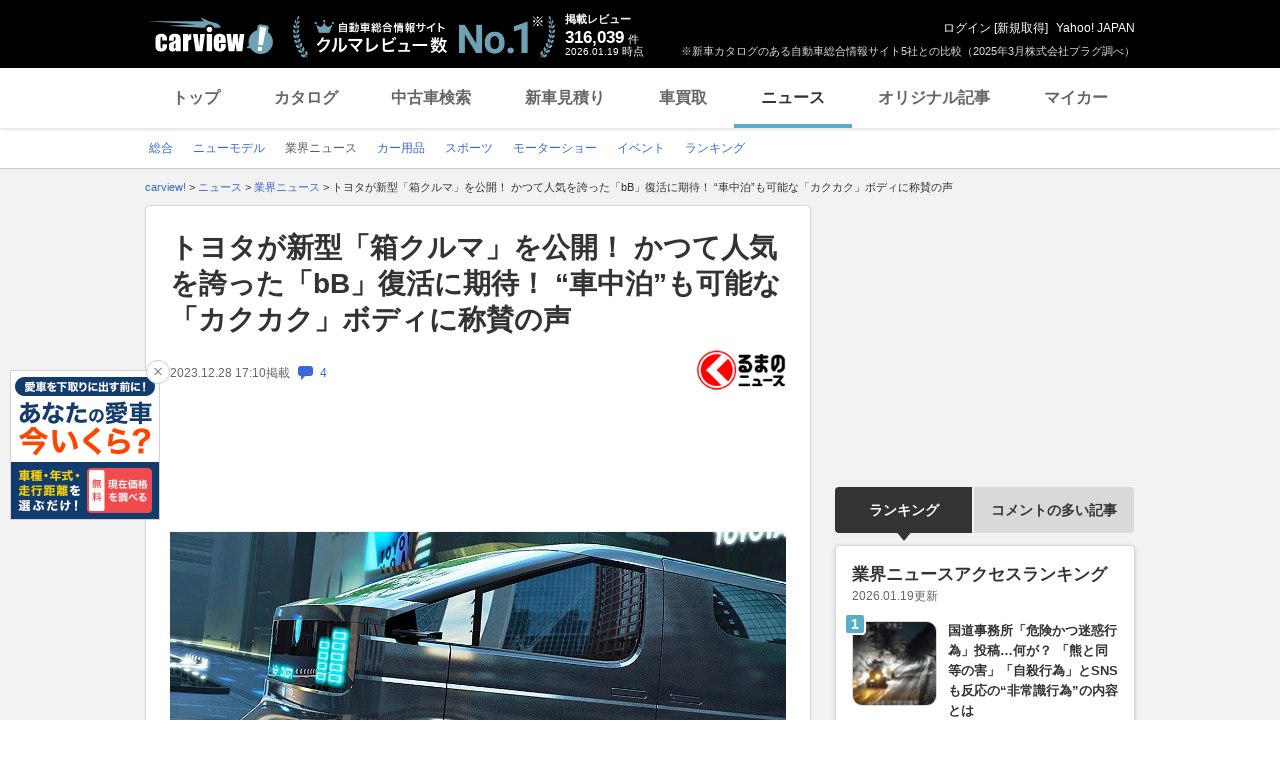

--- FILE ---
content_type: text/html; charset=utf-8
request_url: https://www.google.com/recaptcha/api2/aframe
body_size: 267
content:
<!DOCTYPE HTML><html><head><meta http-equiv="content-type" content="text/html; charset=UTF-8"></head><body><script nonce="sHzWX6FN4ALoSpRf_eqKlw">/** Anti-fraud and anti-abuse applications only. See google.com/recaptcha */ try{var clients={'sodar':'https://pagead2.googlesyndication.com/pagead/sodar?'};window.addEventListener("message",function(a){try{if(a.source===window.parent){var b=JSON.parse(a.data);var c=clients[b['id']];if(c){var d=document.createElement('img');d.src=c+b['params']+'&rc='+(localStorage.getItem("rc::a")?sessionStorage.getItem("rc::b"):"");window.document.body.appendChild(d);sessionStorage.setItem("rc::e",parseInt(sessionStorage.getItem("rc::e")||0)+1);localStorage.setItem("rc::h",'1768828866854');}}}catch(b){}});window.parent.postMessage("_grecaptcha_ready", "*");}catch(b){}</script></body></html>

--- FILE ---
content_type: application/javascript
request_url: https://s.yimg.jp/images/carview/tech/js/common/analytics/cv-analytics-custom-event-2.0.0.min.js?v=20220927
body_size: 663
content:
window.CvAnalytics=function(){},window.CvAnalytics.prototype.clickEvent=function(a){try{a.dataset.gaCategory&&("false"==a.dataset.gaParamflag?ga("send","event",a.dataset.gaCategory,a.dataset.gaAction,a.dataset.gaLabel):ga("send","event",a.dataset.gaCategory,a.dataset.gaAction,a.dataset.gaLabel,void 0!==a.dataset.gaValue&&null!==a.dataset.gaValue?a.dataset.gaValue:1,{nonInteraction:1}),gtag("event","customClick",{eventCategory:a.dataset.gaCategory,eventAction:a.dataset.gaAction,eventLabel:a.dataset.gaLabel}))}catch(a){console.error(a)}try{a.dataset.yaCategory&&ya("hit","event",{action:null==a.dataset.yaAction?"click":a.dataset.yaAction,category:null==a.dataset.yaCategory?null:a.dataset.yaCategory,name:null==a.dataset.yaName?null:a.dataset.yaName,value:null==a.dataset.yaValue?null:a.dataset.yaValue})}catch(a){console.error(a)}try{if(function(a){if(!(a instanceof Element))return!1;const t=!a.classList.contains("cl-noclick-log"),e=!t&&a.classList.contains("cv-manual-cl-noclick-log");return window.customLoggerCore&&null!=a.dataset.cl_cl_index&&(t||e)&&!a.classList.contains("cl-nofollow")&&"on"!==a.getAttribute("data-cl-nofollow")&&a.hasAttribute("href")&&!a.href.toLowerCase().startsWith("javascript:")&&(!a.hasAttribute("target")||"_blank"!==a.target.toLowerCase())}(a)){a.classList.add("cl-noclick-log","cv-manual-cl-noclick-log");const t=function(t){let e={_cl_module:"_",_cl_link:"_",options:{}};if(t.hasAttribute("data-cl-params")&&t.dataset.clParams.split(";").forEach((a=>{let t=a.split(":");if(2!==t.length)return;let l=t[0],n=t[1];null!==l&&""!==l&&null!==n&&(n.length>300&&(n=n.substring(0,300)),"_cl_module"===l||"_cl_link"===l?e[l]=n:e.options[l]=n)})),e._cl_index=a.dataset.cl_cl_index,"_"===e._cl_module){let a=[];Object.keys(customLoggerCore.getModulesInfo()).forEach((t=>{a.push("#"+t)}));const l=a.join(", "),n=t.closest(l);n&&(e._cl_module=n.id)}return e}(a);window.customLoggerCore.logClick(t._cl_module,t._cl_link,t._cl_index,t.options)}}catch(a){console.error(a)}},window.CvAnalytics.prototype.scrollEvent=function(a){a.gaCategory&&("false"==a.gaParamflag?ga("send","event",a.gaCategory,a.gaAction,a.gaLabel):ga("send","event",a.gaCategory,a.gaAction,a.gaLabel,void 0!==a.gaValue&&null!==a.gaValue?a.gaValue:1,{nonInteraction:1}),gtag("event","customScroll",{eventCategory:a.gaCategory,eventAction:a.gaAction,eventLabel:a.gaLabel})),a.yaCategory&&ya("hit","event",{action:null==a.yaAction?null:a.yaAction,category:null==a.yaCategory?null:a.yaCategory,name:null==a.yaName?null:a.yaName,value:null==a.yaValue?null:a.yaValue})},window.CvAnalytics.prototype.loadEvent=function(a){a.dataset.gaCategory&&("false"==a.dataset.gaParamflag?ga("send","event",a.dataset.gaCategory,a.dataset.gaAction,a.dataset.gaLabel):ga("send","event",a.dataset.gaCategory,a.dataset.gaAction,a.dataset.gaLabel,void 0!==a.dataset.gaValue&&null!==a.dataset.gaValue?a.dataset.gaValue:1,{nonInteraction:1}),gtag("event","customOnload",{eventCategory:a.dataset.gaCategory,eventAction:a.dataset.gaAction,eventLabel:a.dataset.gaLabel})),a.dataset.yaCategory&&ya("hit","event",{action:null==a.dataset.yaAction?null:a.dataset.yaAction,category:null==a.dataset.yaCategory?null:a.dataset.yaCategory,name:null==a.dataset.yaName?null:a.dataset.yaName,value:null==a.dataset.yaValue?null:a.dataset.yaValue})};

--- FILE ---
content_type: text/javascript; charset=UTF-8
request_url: https://yads.yjtag.yahoo.co.jp/tag?s=93602_13554&fr_id=yads_1002452-3&p_elem=ad-sqb&type=news_detail&u=https%3A%2F%2Fcarview.yahoo.co.jp%2Fnews%2Fdetail%2Ff9b7278f9c1a4ea60653e03998cebb1da4c35373%2F&pv_ts=1768828856180&shannon_id=f9b7278f9c1a4ea60653e03998cebb1da4c35373&cu=https%3A%2F%2Fcarview.yahoo.co.jp%2Fnews%2Fdetail%2Ff9b7278f9c1a4ea60653e03998cebb1da4c35373%2F&suid=6fb27857-0ed5-43d0-8cae-1ad1d8a5105e
body_size: 869
content:
yadsDispatchDeliverProduct({"dsCode":"93602_13554","patternCode":"93602_13554-283790","outputType":"js_frame","targetID":"ad-sqb","requestID":"efcacb1323394e496444bc6d84e3c5b9","products":[{"adprodsetCode":"93602_13554-283790-309243","adprodType":4,"adTag":"<script onerror='YJ_YADS.passback()' type='text/javascript' src='//static.criteo.net/js/ld/publishertag.js'></script><script type='text/javascript'>var Criteo = Criteo || {};Criteo.events = Criteo.events || [];Criteo.events.push(function(){Criteo.DisplayAd({'zoneid':1580464,'async': false})});</script>","width":"600","height":"200"},{"adprodsetCode":"93602_13554-283790-309244","adprodType":3,"adTag":"<script onerror='YJ_YADS.passback()' src='https://yads.yjtag.yahoo.co.jp/yda?adprodset=93602_13554-283790-309244&cb=176882886561&cu=https%3A%2F%2Fcarview.yahoo.co.jp%2Fnews%2Fdetail%2Ff9b7278f9c1a4ea60653e03998cebb1da4c35373%2F&p_elem=ad-sqb&pv_id=efcacb1323394e496444bc6d84e3c5b9&shannon_id=f9b7278f9c1a4ea60653e03998cebb1da4c35373&suid=6fb27857-0ed5-43d0-8cae-1ad1d8a5105e&type=news_detail&u=https%3A%2F%2Fcarview.yahoo.co.jp%2Fnews%2Fdetail%2Ff9b7278f9c1a4ea60653e03998cebb1da4c35373%2F' type='text/javascript'></script>","width":"666","height":"300","iframeFlag":0}],"measurable":1,"frameTag":"<div style=\"text-align:center;\"><iframe src=\"https://s.yimg.jp/images/listing/tool/yads/yads-iframe.html?s=93602_13554&fr_id=yads_1002452-3&p_elem=ad-sqb&type=news_detail&u=https%3A%2F%2Fcarview.yahoo.co.jp%2Fnews%2Fdetail%2Ff9b7278f9c1a4ea60653e03998cebb1da4c35373%2F&pv_ts=1768828856180&shannon_id=f9b7278f9c1a4ea60653e03998cebb1da4c35373&cu=https%3A%2F%2Fcarview.yahoo.co.jp%2Fnews%2Fdetail%2Ff9b7278f9c1a4ea60653e03998cebb1da4c35373%2F&suid=6fb27857-0ed5-43d0-8cae-1ad1d8a5105e\" style=\"border:none;clear:both;display:block;margin:auto;overflow:hidden\" allowtransparency=\"true\" data-resize-frame=\"true\" frameborder=\"0\" height=\"200\" id=\"yads_1002452-3\" name=\"yads_1002452-3\" scrolling=\"no\" title=\"Ad Content\" width=\"600\" allow=\"fullscreen; attribution-reporting\" allowfullscreen loading=\"eager\" ></iframe></div>"});

--- FILE ---
content_type: text/javascript; charset=UTF-8
request_url: https://yads.yjtag.yahoo.co.jp/tag?s=56175_135442&fr_id=yads_2700677-6&p_elem=ydn-right-bottom2&type=news_detail&u=https%3A%2F%2Fcarview.yahoo.co.jp%2Fnews%2Fdetail%2Ff9b7278f9c1a4ea60653e03998cebb1da4c35373%2F&pv_ts=1768828856180&shannon_id=f9b7278f9c1a4ea60653e03998cebb1da4c35373&cu=https%3A%2F%2Fcarview.yahoo.co.jp%2Fnews%2Fdetail%2Ff9b7278f9c1a4ea60653e03998cebb1da4c35373%2F&suid=6fb27857-0ed5-43d0-8cae-1ad1d8a5105e
body_size: 1012
content:
yadsDispatchDeliverProduct({"dsCode":"56175_135442","patternCode":"56175_135442-153506","outputType":"js_frame","targetID":"ydn-right-bottom2","requestID":"ab6f8e4c8b70d16dac4d1570cf0cd3e3","products":[{"adprodsetCode":"56175_135442-153506-167499","adprodType":4,"adTag":"<script onerror='YJ_YADS.passback()' type='text/javascript' src='//static.criteo.net/js/ld/publishertag.js'></script><script type='text/javascript'>var Criteo = Criteo || {};Criteo.events = Criteo.events || [];Criteo.events.push(function(){Criteo.DisplayAd({'zoneid':1162101,'async': false})});</script>","width":"300","height":"250"},{"adprodsetCode":"56175_135442-153506-167500","adprodType":3,"adTag":"<script onerror='YJ_YADS.passback()' src='https://yads.yjtag.yahoo.co.jp/yda?adprodset=56175_135442-153506-167500&cb=1768828866211&cu=https%3A%2F%2Fcarview.yahoo.co.jp%2Fnews%2Fdetail%2Ff9b7278f9c1a4ea60653e03998cebb1da4c35373%2F&p_elem=ydn-right-bottom2&pv_id=ab6f8e4c8b70d16dac4d1570cf0cd3e3&shannon_id=f9b7278f9c1a4ea60653e03998cebb1da4c35373&suid=6fb27857-0ed5-43d0-8cae-1ad1d8a5105e&type=news_detail&u=https%3A%2F%2Fcarview.yahoo.co.jp%2Fnews%2Fdetail%2Ff9b7278f9c1a4ea60653e03998cebb1da4c35373%2F' type='text/javascript'></script>","width":"300","height":"250","iframeFlag":0},{"adprodsetCode":"56175_135442-153506-167501","adprodType":5,"adTag":"<a href=\"https://donation.yahoo.co.jp/?cpt_n=filler&cpt_m=banner&cpt_s=yj&cpt_c=filler_banner_yj_300250\" target=\"_top\">\n  <img src=\"//s.yimg.jp/adv/yahoo/20161005test/8a701b176c_donation_bnr_300250.jpg\" width=\"300\" height=\"250\" border=\"0\">\n  </img>\n</a>","width":"300","height":"250"}],"measurable":1,"frameTag":"<div style=\"text-align:center;\"><iframe src=\"https://s.yimg.jp/images/listing/tool/yads/yads-iframe.html?s=56175_135442&fr_id=yads_2700677-6&p_elem=ydn-right-bottom2&type=news_detail&u=https%3A%2F%2Fcarview.yahoo.co.jp%2Fnews%2Fdetail%2Ff9b7278f9c1a4ea60653e03998cebb1da4c35373%2F&pv_ts=1768828856180&shannon_id=f9b7278f9c1a4ea60653e03998cebb1da4c35373&cu=https%3A%2F%2Fcarview.yahoo.co.jp%2Fnews%2Fdetail%2Ff9b7278f9c1a4ea60653e03998cebb1da4c35373%2F&suid=6fb27857-0ed5-43d0-8cae-1ad1d8a5105e\" style=\"border:none;clear:both;display:block;margin:auto;overflow:hidden\" allowtransparency=\"true\" data-resize-frame=\"true\" frameborder=\"0\" height=\"250\" id=\"yads_2700677-6\" name=\"yads_2700677-6\" scrolling=\"no\" title=\"Ad Content\" width=\"300\" allow=\"fullscreen; attribution-reporting\" allowfullscreen loading=\"eager\" ></iframe></div>"});

--- FILE ---
content_type: text/javascript; charset=UTF-8
request_url: https://yads.yjtag.yahoo.co.jp/tag?s=56175_135442&fr_id=yads_2700677-6&p_elem=ydn-right-bottom2&type=news_detail&u=https%3A%2F%2Fcarview.yahoo.co.jp%2Fnews%2Fdetail%2Ff9b7278f9c1a4ea60653e03998cebb1da4c35373%2F&pv_ts=1768828856180&shannon_id=f9b7278f9c1a4ea60653e03998cebb1da4c35373&cu=https%3A%2F%2Fcarview.yahoo.co.jp%2Fnews%2Fdetail%2Ff9b7278f9c1a4ea60653e03998cebb1da4c35373%2F&suid=6fb27857-0ed5-43d0-8cae-1ad1d8a5105e
body_size: 1013
content:
yadsDispatchDeliverProduct({"dsCode":"56175_135442","patternCode":"56175_135442-153506","outputType":"js_frame","targetID":"ydn-right-bottom2","requestID":"0c23ca3d4f800936de49c7968ff352a5","products":[{"adprodsetCode":"56175_135442-153506-167499","adprodType":4,"adTag":"<script onerror='YJ_YADS.passback()' type='text/javascript' src='//static.criteo.net/js/ld/publishertag.js'></script><script type='text/javascript'>var Criteo = Criteo || {};Criteo.events = Criteo.events || [];Criteo.events.push(function(){Criteo.DisplayAd({'zoneid':1162101,'async': false})});</script>","width":"300","height":"250"},{"adprodsetCode":"56175_135442-153506-167500","adprodType":3,"adTag":"<script onerror='YJ_YADS.passback()' src='https://yads.yjtag.yahoo.co.jp/yda?adprodset=56175_135442-153506-167500&cb=1768828865490&cu=https%3A%2F%2Fcarview.yahoo.co.jp%2Fnews%2Fdetail%2Ff9b7278f9c1a4ea60653e03998cebb1da4c35373%2F&p_elem=ydn-right-bottom2&pv_id=0c23ca3d4f800936de49c7968ff352a5&shannon_id=f9b7278f9c1a4ea60653e03998cebb1da4c35373&suid=6fb27857-0ed5-43d0-8cae-1ad1d8a5105e&type=news_detail&u=https%3A%2F%2Fcarview.yahoo.co.jp%2Fnews%2Fdetail%2Ff9b7278f9c1a4ea60653e03998cebb1da4c35373%2F' type='text/javascript'></script>","width":"300","height":"250","iframeFlag":0},{"adprodsetCode":"56175_135442-153506-167501","adprodType":5,"adTag":"<a href=\"https://donation.yahoo.co.jp/?cpt_n=filler&cpt_m=banner&cpt_s=yj&cpt_c=filler_banner_yj_300250\" target=\"_top\">\n  <img src=\"//s.yimg.jp/adv/yahoo/20161005test/8a701b176c_donation_bnr_300250.jpg\" width=\"300\" height=\"250\" border=\"0\">\n  </img>\n</a>","width":"300","height":"250"}],"measurable":1,"frameTag":"<div style=\"text-align:center;\"><iframe src=\"https://s.yimg.jp/images/listing/tool/yads/yads-iframe.html?s=56175_135442&fr_id=yads_2700677-6&p_elem=ydn-right-bottom2&type=news_detail&u=https%3A%2F%2Fcarview.yahoo.co.jp%2Fnews%2Fdetail%2Ff9b7278f9c1a4ea60653e03998cebb1da4c35373%2F&pv_ts=1768828856180&shannon_id=f9b7278f9c1a4ea60653e03998cebb1da4c35373&cu=https%3A%2F%2Fcarview.yahoo.co.jp%2Fnews%2Fdetail%2Ff9b7278f9c1a4ea60653e03998cebb1da4c35373%2F&suid=6fb27857-0ed5-43d0-8cae-1ad1d8a5105e\" style=\"border:none;clear:both;display:block;margin:auto;overflow:hidden\" allowtransparency=\"true\" data-resize-frame=\"true\" frameborder=\"0\" height=\"250\" id=\"yads_2700677-6\" name=\"yads_2700677-6\" scrolling=\"no\" title=\"Ad Content\" width=\"300\" allow=\"fullscreen; attribution-reporting\" allowfullscreen loading=\"eager\" ></iframe></div>"});